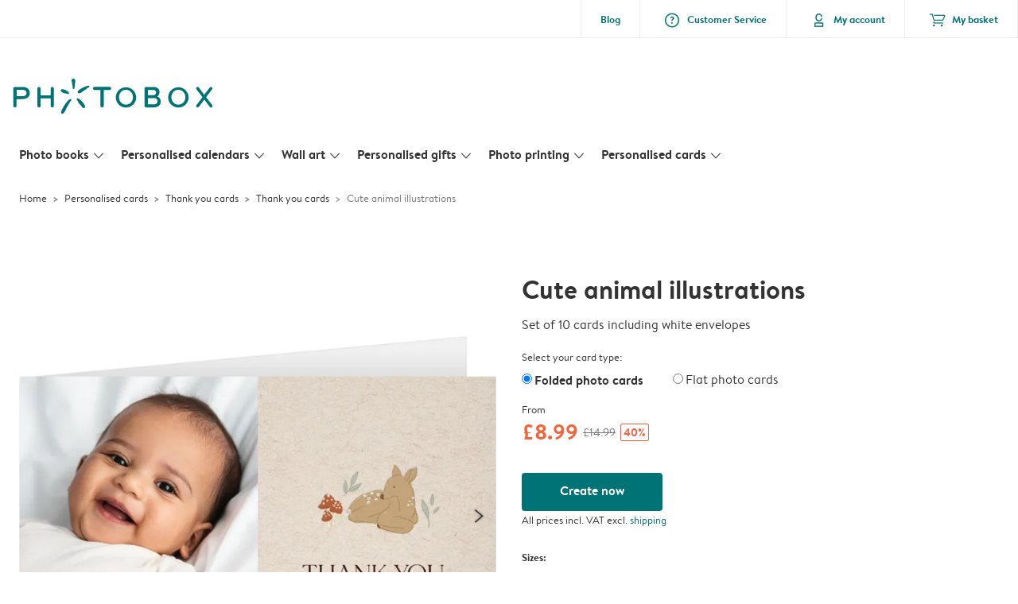

--- FILE ---
content_type: application/javascript
request_url: https://www.photobox.co.uk/assets/app.js?v=401abd7818983302b893
body_size: 12609
content:
(self.webpackChunkstorefront_platform=self.webpackChunkstorefront_platform||[]).push([[2143],{7122:(module,__unused_webpack_exports,__webpack_require__)=>{"use strict";const InvalidMailException=__webpack_require__(9754),mailcheckerDefaultConfig={validations:["DomainSuggestion"]};class mailchecker{constructor(){this.domainThreshold=2,this.secondLevelThreshold=2,this.topLevelThreshold=1,this.maxOffset=5,this.maxDistance=null,this.minLength=5,this.maxLength=254,this.maxAdjacentRepeatedNumbers=5,this.maxAdyacentRepeatedLetters=5,this.maxLengthLocalPart=64,this.minDifferentNumbersInARow=6,this.defaultDomains=["aol.com","bigpond.com","bigpond.com.au","bigpond.net","bredband.net","btinternet.com","casema.nl","chello.nl","comcast.net","freenet.de","gmail.com","gmx.at","gmx.de","gmx.dk","gmx.es","gmx.pt","gmx.it","gmx.ie","googlemail.com","hetnet.nl","home.nl","hotmail.co.uk","hotmail.com","hotmail.de","hotmail.at","hotmail.dk","hotmail.es","hotmail.pt","hotmail.it","hotmail.ie","hotmail.fr","hotmail.nl","hotmail.no","icloud.com","kpnmail.nl","kpnplanet.nl","laposte.net","live.be","live.co.uk","live.at","live.de","live.dk","live.es","live.pt","live.ie","live.it","live.fr","live.nl","live.se","lyse.net","lyse.no","mac.com","me.com","msn.com","online.nl","online.no","optusnet.com.au","orange.fr","outlook.com","outlook.fr","planet.nl","quicknet.nl","sfr.fr","sky.com","skynet.be","t-online.de","talktalk.net","telenet.be","telenor.se","telfort.nl","telia.com","tiscali.co.uk","upcmail.nl","wanadoo.fr","web.de","xs4all.nl","yahoo.co.uk","yahoo.com","yahoo.fr","yahoo.no","yahoo.se","yahoo.de","yahoo.es","yahoo.at","yahoo.pt","yahoo.dk","yahoo.ie","yahoo.it","zeelandnet.nl","ziggo.nl"],this.defaultSecondLevelDomains=["aol","btinternet","casema","chello","gmail","gmx","hetnet","home","hotmail","kpnmail","live","msn","planet","skynet","telenet","telia","upcmail","web","yahoo","ziggo"],this.blacklistedDomains=["albelliblacklisted.com"],this.disposableDomains=["10minutemail.com","asdasd.nl","awdrt.net","bryanlgx.com","dispostable.com","enayu.com","grr.la","guerrillamail.biz","guerrillamail.com","guerrillamail.info","guerrillamail.mail","guerrillamail.net","guerrillamail.org","guerrillamailblock.com","gurumail.xyz","harakirimail.com","htwern.com","ikbenspamvrij.nl","mailcupp.com","maildrop.cc","mailinator.com","mywrld.site","pokemail.net","quickmail.nl","sharklasers.com","spam4.ne","tijdelijke-email.nl","yopmail.com"],this.blacklistedWords=["blacklistedword"],this.messages={invalid:"INVALID_EMAIL_FORMAT",domainCheck:"SUGGEST_DOMAIN_CHECK",lengthCheck:"LENGTH_CHECK",repeatedNumbers:"REPEATED_NUMBERS",repeatedNumbersInARow:"REPEATED_NUMBERS_IN_ROW",repeatedLetters:"REPEATED_LETTERS",blackListedCustomWord:"BLACKLISTED_WORD",blackListedCustomDomain:"BLACKLISTED_DOMAIN",disposableCustomDomain:"DISPOSABLE_DOMAIN"},this.defaultTopLevelDomains=["com","co.uk","nl","be","fr","de","no","se","es","pt","it","ie","dk"],this.encodingChars={"%20":" ","%25":"%","%5E":"^","%60":"`","%7B":"{","%7C":"|","%7D":"}"},this.availableValidations={Length:{parameters:["email","emailParts"],message:this.messages.lengthCheck},CustomBlacklistedDomains:{parameters:["emailParts"],message:this.messages.blackListedCustomDomain},CustomDisposableDomains:{parameters:["emailParts"],message:this.messages.disposableCustomDomain},CustomBlacklistedWords:{parameters:["email"],message:this.messages.blackListedCustomWord},RepeatedLetters:{parameters:["email"],message:this.messages.repeatedLetters},RepeatedNumbers:{parameters:["email"],message:this.messages.repeatedNumbers},DifferentNumbersInRow:{parameters:["email"],message:this.messages.repeatedNumbersInARow},DomainSuggestion:{parameters:["emailParts"],message:this.messages.domainCheck}},this.domainCheckValidationName="DomainSuggestion"}check(e,t=mailcheckerDefaultConfig){this.validateConfiguration(t),e=this.encodeEmail(e).toLowerCase();var i=this.splitEmail(e),a=this,n=[],s={},r=!1;return this.isValidMailFormat(e)?(t.validations.forEach(function(t){try{a.executeValidation(t,e,i)}catch(e){if(!(e instanceof InvalidMailException))throw e;n.push(e.message),e.extraData!=={}&&(s=e.extraData),!1===r&&(r=e.suggest)}}),!i.domain||this.isDefaultDomain(i)&&!n.length?this.reply(!0,e,[]):r||n.length?this.reply(!1,e,n,s):this.reply(!0,e,[])):(n.push(this.messages.invalid),this.reply(!1,e,n))}checkDomainSuggestion(e){var t={},i="";const{closestDomain:a,exactMatch:n}=this.verifyClosestDomainMatch(e);if(a){if(!n)throw i=this.messages.domainCheck,t={domain:a,full:e.address+"@"+a},new InvalidMailException(i,!1,t,!0)}else{const{closestDomain:a,suggest:n}=this.verifyDomainMatch(e);if(n)throw i=this.messages.domainCheck,t={domain:a,full:e.address+"@"+a},new InvalidMailException(i,!1,t,n)}}verifyClosestDomainMatch(e){var t=this.findClosestDomain(e.domain,this.defaultDomains),i=!1;return t?(t===e.domain&&(i=!0),{closestDomain:t,exactMatch:i}):{closestDomain:t,exactMatch:i}}verifyDomainMatch(e){var t=this.findClosestDomain(e.secondLevelDomain,this.defaultSecondLevelDomains),i=this.findClosestDomain(e.topLevelDomain,this.defaultDomains),a=e.domain,n=!1;return t&&t!==e.secondLevelDomain&&(a=a.replace(e.secondLevelDomain,t),n=!0),i&&i!==e.topLevelDomain&&e.secondLevelDomain&&(a=a.replace(new RegExp(e.topLevelDomain+"$"),i),n=!0),{closestDomain:a,suggest:n}}executeValidation(validationName,email,emailParts){if(void 0===this.availableValidations[validationName])throw new Error("Invalid mailchecker configuration: invalid validation "+validationName);var parameters=this.availableValidations[validationName].parameters,bindParameters=[];return parameters.forEach(function(parameter){bindParameters.push(eval(parameter))}),this["check"+validationName].apply(this,bindParameters)}validateConfiguration(e){if(void 0===typeof e.validations)throw new Error("Invalid mailchecker configuration:  validations are required ")}reply(e,t,i,a={}){var n={success:e,email:t,error:i.length?i[0]:null,errors:i};return Object.assign(n,a)}checkLength(e,t){var i=!0;if(void 0===e||void 0===t)throw new InvalidMailException(this.messages.lengthCheck);if(t.address.length>this.maxLengthLocalPart&&(i=!1),e.length>this.maxLength&&(i=!1),!i)throw new InvalidMailException(this.messages.lengthCheck)}checkCustomBlacklistedDomains(e){if(void 0===e)throw new InvalidMailException(this.messages.blackListedCustomDomain);if(-1!==this.blacklistedDomains.indexOf(e.domain)||-1!==this.blacklistedDomains.indexOf(e.topLevelDomain))throw new InvalidMailException(this.messages.blackListedCustomDomain,!0)}checkCustomDisposableDomains(e){if(void 0===e)throw new InvalidMailException(this.messages.disposableCustomDomain);if(-1!==this.disposableDomains.indexOf(e.domain)||-1!==this.disposableDomains.indexOf(e.topLevelDomain))throw new InvalidMailException(this.messages.disposableCustomDomain,!0)}checkRepeatedLetters(e){if(void 0===e)throw new InvalidMailException(this.messages.repeatedLetters);var t=this.seekAdjacentRepeatedCharacters(e);if(t&&t.length){var i=Number(t[0]);if(isNaN(i)||"number"!=typeof i)throw new InvalidMailException(this.messages.repeatedLetters,!0)}}checkRepeatedNumbers(e){if(void 0===e)throw new InvalidMailException(this.messages.repeatedNumbers);var t=this.seekAdjacentRepeatedCharacters(e);if(t&&t.length){var i=Number(t[0]);if(!isNaN(i)&&"number"==typeof i)throw new InvalidMailException(this.messages.repeatedNumbers,!0)}}checkDifferentNumbersInRow(e){var t="\\d{"+this.minDifferentNumbersInARow+",}",i=new RegExp(t,"g"),a=e.match(i);if(a){var n=this.seekRepeatedCharacters(a[0]);if(a[0].length-n.length>=this.minDifferentNumbersInARow)throw new InvalidMailException(this.messages.repeatedNumbersInARow,!0)}}seekRepeatedCharacters(e){const t=[],i=e.toLowerCase().split("").sort().join("").match(/(.)\1+/g);return null!=i&&i.forEach(e=>{t.push(e[0])}),t}seekAdjacentRepeatedCharacters(e){var t="(.)",i=Math.max(this.maxAdyacentRepeatedLetters,this.maxAdjacentRepeatedNumbers);for(let e=0;e<i-1;e++)t+="\\1";var a=new RegExp(t,"g");return e.match(a)}checkCustomBlacklistedWords(e){var t=this;this.blacklistedWords.forEach(function(i){if(-1!==e.indexOf(i))throw new InvalidMailException(t.messages.blackListedCustomWord,!0)})}isValidMailFormat(e){return!!/^(([^<>()\[\]\\.,;:\s"]+(\.[^<>()\[\]\\.,;:\s@"]+)*)|(".+"))@((\[[0-9]{1,3}\.[0-9]{1,3}\.[0-9]{1,3}\.[0-9]{1,3}\])|(([a-zA-Z\-0-9]+\.)+[a-zA-Z]{2,}))$/.test(String(e).toLowerCase())}hasEmptyValue(e){return e.some(function(e){})}isDefaultDomain(e){return-1!==this.defaultSecondLevelDomains.indexOf(e.secondLevelDomain)&&-1!==this.defaultTopLevelDomains.indexOf(e.topLevelDomain)}findClosestDomain(e,t){var i,a=1/0,n=null;if(!e)return!1;for(var s=0;s<t.length;s++){var r=t[s];if(e===r)return e;(i=this.sift4Distance(e,r))<a&&(a=i,n=r)}return!(a>this.topLevelThreshold||!n)&&n}sift4Distance(e,t){if(!e||!e.length)return t?t.length:0;if(!t||!t.length)return e.length;for(var i=e.length,a=t.length,n=0,s=0,r=0,o=0,l=0,c=[];n<i&&s<a;){if(e.charAt(n)===t.charAt(s)){o++;for(var d=!1,u=0;u<c.length;){var h=c[u];if(n<=h.c1||s<=h.c2){(d=Math.abs(s-n)>=Math.abs(h.c2-h.c1))?l++:h.trans||(h.trans=!0,l++);break}n>h.c2&&s>h.c1?c.splice(u,1):u++}c.push({c1:n,c2:s,trans:d})}else{r+=o,o=0,n!==s&&(n=s=Math.min(n,s));for(u=0;u<this.maxOffset&&(n+u<i||s+u<a);u++){if(n+u<i&&e.charAt(n+u)===t.charAt(s)){n+=u-1,s--;break}if(s+u<a&&e.charAt(n)===t.charAt(s+u)){n--,s+=u-1;break}}}if(n++,s++,this.maxDistance){var m=Math.max(n,s)-r+l;if(m>=this.maxDistance)return Math.round(m)}(n>i||s>a)&&(r+=o,o=0,n=s=Math.min(n,s))}return r+=o,Math.round(Math.max(i,a)-r+l)}splitEmail(e){var t=e.trim().split("@");if(t.length<2||this.hasEmptyValue(t))return!1;var i=t.pop().split(".");if(!i.length)return!1;var a=i.length>1;let n=new EmailParts;return n.topLevelDomain=a?i.slice(1).join("."):i[0],n.secondLevelDomain=a?i[0]:"",n.domain=i.join("."),n.address=t[0],n}encodeEmail(e){let t=this.encodingChars;return Object.keys(t).reduce(function(e,i){return e.replace(i,t[i])},encodeURI(e))}retriveValidationNameByErrorMessage(e){var t=this,i="";return Object.keys(t.availableValidations).forEach(function(a){t.availableValidations[a].message===e&&(i=a)}),i}}class EmailParts{constructor(){this.topLevelDomain="",this.secondLevelDomain="",this.domain="",this.address=""}}module.exports=mailchecker},9754:e=>{"use strict";class t extends Error{constructor(e,t=!1,i={},a=!1){super(e),this._warning=t,this._extraData=i,this._suggest=a}get suggestion(){return this._warning}set suggestion(e){this._warning=e}get extraData(){return this._extraData}set extraData(e){this._extraData=e}get suggest(){return this._suggest}set suggest(e){this._suggest=e}}e.exports=t},43493:(e,t,i)=>{"use strict";i(88674),i(54747),i(73210),i(74916),i(64765),i(15306),i(4723);var a=i(36808),n=i.n(a),s=i(34115),r=i(73499);class o{constructor(){if(this.appstoreBtns=document.querySelectorAll(".arc3-app-store-btn, .app-store-cta"),!this.appstoreBtns.length)return;const e=this.getTrackingCode(),t=this.getCloudVisitorID();this.appendAppStoreDeeplinkParameters(e,t),this.appendClickEventListeners()}getTrackingCode(){const e=s.Z.getQueryParameters(location.search.substr(1));if(e.utm_campaign)return e.utm_campaign;const t=this.getSEOReferrerEngine();if(t){const e="SEO - non Branded:".concat(t,":keyword unavailable"),i=/(d|t|a)\-dtap|www/gi;return n().set("network",e,{expires:90,domain:document.location.host.replace(i,"")}),e}const i=n().get("network");return i||null}getCloudVisitorID(){return n().get("cust_val_mcid")||null}getCampaignUUID(){return r.Z.getInstance().getCampaignUUID()}appendAppStoreDeeplinkParameters(){let e=arguments.length>0&&void 0!==arguments[0]?arguments[0]:null,t=arguments.length>1&&void 0!==arguments[1]?arguments[1]:null;(e||t)&&this.appstoreBtns.forEach(i=>{const a=i.hasAttribute("href")?i:i.parentElement.hasAttribute("href")?i.parentElement:null;let n=a?a.getAttribute("href"):null;const r=this.getCampaignUUID();n&&n.match(/onelink.me/)&&(e&&(n=s.Z.updateUrlParameter(n,"utm_campaign",e),n=s.Z.updateUrlParameter(n,"c",e)),t&&(n=s.Z.updateUrlParameter(n,"mcid",t)),r&&(n=s.Z.updateUrlParameter(n,"cm_campaign",r)),n=s.Z.updateUrlParameter(n,"deep_link_value",window.location.href),a.setAttribute("href",n))})}appendClickEventListeners(){this.appstoreBtns.forEach(e=>e.addEventListener("click",e=>{window.trackingHelper.sendTrackingEvent("app_store_clicked")}))}getSEOReferrerEngine(){const e={Google:["google.","googlesyndication.com"],"Microsoft Bing":["bing.com"],"Yahoo!":["yahoo.com","yahoo.co.jp"],Ask:["ask.jp","ask.co"],"Yandex.ru":["yandex"],"MyWay.com":["myway.com"],AOL:[".aol.","suche.aolsvc.de"],Other:[".baidu.com","daum.net","naver.com","seznam","tiscali.it","www.tiscali.co.uk","search.earthlink.net","optimum.net"]},t=document.referrer||null;if(t)for(const i in e){if(e[i].find(e=>t.indexOf(e)>-1))return i}return null}}i(26699),i(32023);class l{constructor(e){window.preventPoppingUpModals=!1;const t="ap-bannerpopup";if(n().get(t)||window.preventPoppingUpModals)return void e.remove();const i=document.querySelector("HTML"),a=i.classList.contains("os-ios"),s=i.classList.contains("os-android"),r=!i.classList.contains("device-ipad");if((a||s)&&r){const i=e.dataset.currentroute,s=a?window.mobileBannerPopup.ios:window.mobileBannerPopup.android,r=document.querySelector(".bannerClose"),o=a?document.querySelector(".bannerButton.filter-ios"):document.querySelector(".bannerButton.filter-android");if(r.addEventListener("click",()=>{e.classList.toggle("arc3-hide"),n().set(t,1,{expires:90})}),o.addEventListener("click",()=>{e.classList.toggle("arc3-hide"),n().set(t,1,{expires:90})}),s.includes(i)){const t=document.querySelector("[name='apple-itunes-app']");t&&t.remove(),window.preventPoppingUpModals=!0,e.classList.toggle("arc3-hide")}}}}i(17727),i(66992),i(33948),i(41637);var c=i(7122),d=i.n(c);class u{constructor(e,t,i,a){this.emailField=e,this.mailcheckerConfiguration=t,this.messageMap=i,this.messageWarningMap=a}retrieveWarnings(){let e=this.emailField.getAttribute("data-warning");return e?JSON.parse(e):[]}addWarning(e){if(!this.hasWarning(e)){let t=this.retrieveWarnings();t.push(e),this.emailField.setAttribute("data-warning",JSON.stringify(t))}}hasWarning(e){return-1!==this.retrieveWarnings().indexOf(e)}cleanWarnings(){this.emailField.setAttribute("data-warning","")}rebuildConfigurationValidations(e){let t=this.retrieveWarnings(),i=[];return t.forEach(t=>{i.push(e.retriveValidationNameByErrorMessage(t))}),s.Z.arrayDiff(this.mailcheckerConfiguration.validations,i)}parseValidationResult(e){let t=[],i=[],a=this.emailField.value;if(!1===e.success){if(e.errors.forEach(e=>{this.messageWarningMap[e]?t.push(e):i.push(e)}),i.length){return{showError:!0,error:i[0]}}if(t.length){let e=this.retrieveWarnings();if(t!==e||this.emailField.getAttribute("data-email")!==a){let e=t[0];return this.addWarning(e),this.emailField.setAttribute("data-email",a),{showError:!0,error:e}}}}return{showError:!1,error:""}}}const h={subscribe:"newsletter_subscribed",unsubscribe:"newsletter_unsubscribed",optdown:"newsletter_opt_down"},m=["Header","Body","Footer","Pop-Up","optdownpageblock","unsubscribepageblock","subscribepageblock",""];class g{constructor(e,t){if(!window.newsletterConfig)throw new Error("Missing Newsletter Configuration, window.newsletterConfig not available");this.configuration=window.newsletterConfig,this.trackingHelper=e,this.form=t,this.pageTitle=document.getElementById("newsletterPageTitle"),this.pageTitleSubtext=document.getElementById("newsletterPageSubtitle"),this.emailInput=this.form.querySelector("input"),this.submitButton=this.form.querySelector("button[type=submit]"),this.messageHolder=this.form.querySelector(".arc3-form__input-wrapper"),this.loadingMessage=this.form.querySelector(".loading"),this.form?(this.panel=this.form.parentElement,this.panel?(this.title=this.panel.querySelector("h3"),this.container=this.panel.parentElement,this.form?(this.action=this.form.dataset.action,this.position=this.form.dataset.position,this.onLoading=!1,this.checkemail=new(d()),this.emailCheckerMessageMap={[this.checkemail.messages.domainCheck]:this.configuration.errorMessages.emailDomainCheck,[this.checkemail.messages.invalid]:this.configuration.errorMessages.invalidEmail,[this.checkemail.messages.lengthCheck]:this.configuration.errorMessages.emailLength,[this.checkemail.messages.repeatedNumbers]:this.configuration.errorMessages.emailRepeatedNumbers,[this.checkemail.messages.repeatedNumbersInARow]:this.configuration.errorMessages.emailNumberSerie,[this.checkemail.messages.repeatedLetters]:this.configuration.errorMessages.emailRepeatedLetters,[this.checkemail.messages.blackListedCustomWord]:this.configuration.errorMessages.emailBlacklistedWord,[this.checkemail.messages.blackListedCustomDomain]:this.configuration.errorMessages.emailBlacklistedDomain,[this.checkemail.messages.disposableCustomDomain]:this.configuration.errorMessages.emailDisposableDomain},this.emailCheckerMessageWarningMap={[this.checkemail.messages.invalid]:!1,[this.checkemail.messages.disposableCustomDomain]:!1,[this.checkemail.messages.blackListedCustomDomain]:!1,[this.checkemail.messages.blackListedCustomWord]:!1,[this.checkemail.messages.domainCheck]:!0,[this.checkemail.messages.lengthCheck]:!1,[this.checkemail.messages.repeatedLetters]:!0,[this.checkemail.messages.repeatedNumbers]:!0,[this.checkemail.messages.repeatedNumbersInARow]:!0},this.ajaxMessages={success:this.configuration.messages,custom:{PREVIOUSLY_SUBSCRIBED:this.configuration.custom.previouslySubscribed},error:{INVALID_EMAIL_ADDRESS:this.configuration.errorMessages.invalidEmail,ALREADY_SUBSCRIBED:this.configuration.errorMessages.alreadySubscribed,SERVER_ERROR:this.configuration.errorMessages.serverError,DISPOSABLE_ADDRESS:this.configuration.errorMessages.emailDisposable}}):console.error("No container defined for newsletter panel")):console.error("No panel defined for newsletter")):console.error("No form defined for newsletter")}init(){const e=()=>{if(this.onLoading)return;this.cleanMessages(),this.toggleLoading();const{success:e,error:t}=this.validate();if(!e)return this.toggleLoading(),void this.displayMessage("error",t);this.triggerNewsletterAction(this.form.dataset.action).then(e=>{let t;t=e.success?this.ajaxMessages.custom[e.success]||this.ajaxMessages.success[this.action]:this.ajaxMessages.error[e.errorType]||this.ajaxMessages.error.SERVER_ERROR,e.success&&"string"!=typeof e.success&&this.triggerAnalyticsEvent(h[this.action],this.position),this.displayMessage(e.success?"success":"error",t)}).finally(()=>{this.toggleLoading()})};this.form.addEventListener("submit",t=>{t.preventDefault(),e()}),this.handleCompletedNotification()}handleCompletedNotification(){const e=new URLSearchParams(window.location.search),t=e.get("completed"),i=e.get("custom2");if(i&&["unsubscribe","optdown"].includes(t)&&t)if(this.pageTitle.innerHTML=this.configuration.pageTitle[t],this.pageTitleSubtext.classList.add("arc3-hide"),this.emailInput.value=window.atob(i),t===this.action){this.emailInput.classList.add("arc3-hide"),this.submitButton.classList.add("arc3-hide"),this.title.innerHTML=this.configuration.autoPanelTitle[this.action];const e=this.container.querySelector(".arc3-panel");this.container.insertBefore(this.panel,e)}else"optdown"==this.action&&"unsubscribe"==t&&(this.title.innerHTML=this.configuration.autoPanelTitle.optdowninstead)}cleanMessages(){for(const e of["success","error","alert"])this.messageHolder.classList.remove(e)}toggleLoading(){this.onLoading=!this.onLoading,this.loadingMessage.style.display=this.onLoading?"block":"none",this.onLoading?(this.messageHolder.querySelector(".arc3-form-message .error").style.display="none",this.messageHolder.querySelector(".arc3-form-message .alert").style.display="none"):(this.messageHolder.querySelector(".arc3-form-message .error").style.display="",this.messageHolder.querySelector(".arc3-form-message .alert").style.display="")}validate(){let e={success:!0,error:""},t={validations:Object.keys(this.checkemail.availableValidations)},i=new u(this.emailInput,t,this.emailCheckerMessageMap,this.emailCheckerMessageWarningMap),a=i.retrieveWarnings(),n=this.emailInput.value;a.length&&this.emailInput.getAttribute("data-email")===n?t.validations=i.rebuildConfigurationValidations(this.checkemail):this.emailInput.getAttribute("data-email")!==n&&i.cleanWarnings();const s=this.checkemail.check(n,t),r=i.parseValidationResult(s);return r.showError&&(e.success=!1,e.error=this.mapEmailCheckerErrorMessage(r.error)),e}displayMessage(e,t){this.messageHolder.classList.remove("success"),this.messageHolder.classList.remove("error"),this.messageHolder.classList.remove("alert"),this.messageHolder.classList.add(e);let i="span."+e;this.messageHolder.querySelector(i).textContent=t,"success"===e&&(this.emailInput.value="")}triggerNewsletterAction(e){return fetch("/ajax/newsletter/".concat(e),{method:"POST",cache:"no-cache",headers:{"X-Requested-With":"XMLHttpRequest","Content-Type":"application/json"},body:JSON.stringify({email:this.emailInput.value})}).then(e=>e.json()).catch(e=>e)}triggerAnalyticsEvent(e,t){m.includes(t)?(this.trackingHelper.setIdentifier(this.emailInput.value),this.trackingHelper.sendTrackingEvent(e,t?{newsletter_location:t}:null)):console.warn("Error triggering analytics event for the newsletter components.")}mapEmailCheckerErrorMessage(e){let t=this.configuration.errorMessages.serverError;return void 0!==this.emailCheckerMessageMap[e]&&(t=this.emailCheckerMessageMap[e],void 0!==this.emailCheckerMessageWarningMap[e]&&!0===this.emailCheckerMessageWarningMap[e]&&e!==this.checkemail.messages.domainCheck&&e!==this.checkemail.messages.invalid&&(t+=", "+this.configuration.errorMessages.pleaseTryAgain)),t}}class p{constructor(e){let t=arguments.length>1&&void 0!==arguments[1]?arguments[1]:1e4;if(window.preventPoppingUpModals||"b2b.posterxxl.de"===window.vendorProperties.channel)return;const i=window.vendorProperties.locale.replace(/-/,"_"),a="ap-newsmod-".concat(i),s=new URLSearchParams(window.location.search).get("utm_campaign"),r=n().get("network");if(!(n().get(a)||s&&s.includes("CRM_CAM_EML")||r&&r.includes("CRM_CAM_EML"))){const i=e.querySelector(".arc3-modal__content__wrapper picture");i&&window.ARC3.Utils.loadImage(i),setTimeout(()=>{window.preventPoppingUpModals||n().get(a)||(ARC3.modalInstance.openModal(e),n().set(a,1,{expires:30}))},t)}}}class v{constructor(){"monalbumphoto.fr"!==window.vendorProperties.channel&&"bonusprint.co.uk"!==window.vendorProperties.channel||this.persistCookieValue()}persistCookieValue(){const e=n().get("cust_val_mcid");if(e){const t=document.querySelectorAll("a");for(const i of t){const t=i.getAttribute("href");if(t&&"#"!==t){const a=s.Z.updateUrlParameter(t,"redirectID",e);i.setAttribute("href",a)}}}}}const f={tst:[{key:"bonusprintDirectRedirect",activeChannels:["photobox.co.uk"],fragment:"#bonusprint-photobox",skipCookieCheck:!0},{key:"monalbumphotoDirectRedirect",activeChannels:["photobox.fr"],fragment:"#monalbumphoto-photobox",skipCookieCheck:!0}],acc:[{key:"bonusprintDirectRedirect",activeChannels:["photobox.co.uk"],fragment:"#bonusprint-photobox",skipCookieCheck:!0},{key:"monalbumphotoDirectRedirect",activeChannels:["photobox.fr"],fragment:"#monalbumphoto-photobox",skipCookieCheck:!0}],prd:[{key:"bonusprintDirectRedirect",activeChannels:["photobox.co.uk"],fragment:"#bonusprint-photobox",skipCookieCheck:!0},{key:"monalbumphotoDirectRedirect",activeChannels:["photobox.fr"],fragment:"#monalbumphoto-photobox",skipCookieCheck:!0}]};class w{constructor(e,t){const i=this.getModalConfig();if(!i)return;const a=window.vendorProperties.locale.replace(/-/,"_"),s="ap-posterxxlmod-".concat(a),r=document.referrer;if(r&&(r.includes("bonusprint")||r.includes("monalbumphoto")))n().set(s,1,{expires:365});else if(i.skipCookieCheck||!n().get(s)){window.preventPoppingUpModals=!0;e.querySelectorAll(".visible-".concat(i.key)).forEach(e=>e.classList.toggle("arc3-hide"));e.querySelectorAll("a.arc3-btn, span.arc3-modal__close").forEach(e=>{e.addEventListener("click",e=>{e.target.classList.contains("arc3-btn")&&ARC3.modalInstance.closeAllModals(),n().set(s,1,{expires:365}),t&&(window.preventPoppingUpModals=!1,new p(t,3e4))})});const a=document.querySelector("div.cookie-consent-modal");a?this.onClassChange(a,t=>{!t.classList.contains("--opened")&&i&&ARC3.modalInstance.openModal(e)}):(window.preventPoppingUpModals=!0,ARC3.modalInstance.openModal(e))}}getModalConfig(){const e="dev"===window.env?"tst":window.env;return f[e].find(e=>(!e.fragment||e.fragment===window.location.hash)&&e.activeChannels.includes(window.vendorProperties.channel))}onClassChange(e,t){const i=new MutationObserver(e=>{e.forEach(e=>{"attributes"===e.type&&"class"===e.attributeName&&t(e.target)})});return i.observe(e,{attributes:!0}),i.disconnect}}var b=i(31383);class k{constructor(){const e=document.querySelector(".arc3-menu__bar li.logout-link");if(e){(new b.Z).isUserAuthenticated().then(t=>{t&&e.classList.remove("arc3-hide")})}}}i(15664);i(13501);const y=r.Z.getInstance();!async function(){try{await y.initCampaigns()}catch(e){console.error("Error initializing campaigns:",e)}}(),window.addEventListener("load",()=>{const e=document.querySelector(".bannerPopupContainer");e&&new l(e),new k,new o,document.querySelectorAll(".arc3-newsletter").forEach(e=>{new g(window.trackingHelper,e).init()});const t=document.querySelector(".newsletter-popup-modal");t&&new p(t);const i=document.querySelector(".pxxl-modal");i&&new w(i,t),new v,new ARC3.Promobar,window.trackingHelper&&document.querySelectorAll('a[data-custom-prop-tracking]:not([data-custom-prop-tracking=""])').forEach(e=>{e.addEventListener("click",t=>{t.preventDefault();const i={link:e.innerText.trim(),custom_prop_field:e.getAttribute("data-custom-prop-tracking")};window.trackingHelper.sendTrackingEvent("custom_prop_tracking",i),setTimeout(()=>{window.location=e.href},150)})})})},30271:(e,t,i)=>{"use strict";i.d(t,{Z:()=>n});i(26699),i(32023),i(74916),i(64765),i(54747);var a=i(34115);const n=class{constructor(){var e;this.enabled=(null===(e=window.vendorProperties)||void 0===e?void 0:e.strike_through_pricing)||window.location.search.includes("gs_deeplink")}updateAllStrikethroughPriceElements(){const e=document.querySelectorAll(".arc3-price[data-formatted-reference-price]");null==e||e.forEach(e=>this.updateFormattedPriceElement(e))}updateFormattedPriceElement(e){var t,i,n,s,r,o;const l=(null===(t=e.dataset)||void 0===t?void 0:t.formattedReferencePrice)||"",c=(null===(i=e.dataset)||void 0===i?void 0:i.formattedReferenceDiscountPrice)||"",d=(null===(n=e.dataset)||void 0===n?void 0:n.referenceDiscountLabel)||"",u=(null===(s=e.dataset)||void 0===s?void 0:s.tierQuantity)||"",h="true"===(null===(r=e.dataset)||void 0===r?void 0:r.isLowestPrice),m=e.querySelector(".arc3-price__full"),g=e.querySelector(".arc3-price__discounted"),p=e.querySelector(".percentage-label"),v=e.closest("*[data-discount]");o=null==v?void 0:v.querySelector(".tier-quantity");let f="none";a.Z.isEmpty(l)||(f="full-price"),a.Z.isEmpty(d)||"none"!==f||(f="discount-label"),a.Z.isEmpty(d)||a.Z.isEmpty(l)||(f="price-discount-label"),a.Z.isEmpty(c)||c===l||(f="strike-through"),!a.Z.isEmpty(c)&&h&&(f="strike-through-lowest"),m.innerText=l,g.innerText=c,"strike-through"===f||"strike-through-lowest"===f?p.innerText=d||"":e.closest(".quick-order-box--product-list-item")?p.innerHTML="":d&&p?p.innerHTML='<i class="arc3-icon icon--small notranslate">offers</i><span>'+d+"</span>":p.innerText="";const w=null==v?void 0:v.querySelector(".tier-quantity small b");w&&!a.Z.isEmpty(u)&&(w.textContent=u);const b=null==v?void 0:v.querySelector(".tier-quantity .tier-label");b&&(b.style.display=""),e.dataset.variant=f}}},31383:(e,t,i)=>{"use strict";i.d(t,{Z:()=>s});i(26699),i(32023),i(88674),i(74916),i(23123),i(15306);var a=i(36808),n=i.n(a);class s{getSessionToken(){let e=!(arguments.length>0&&void 0!==arguments[0])||arguments[0];const t=n().get("auth_access_token");if(t&&!1===e)return t;if(t){const e=this.parseJWT(t);if("sub"in e)return e}return{}}checkIfTokenExpired(e){const t=Date.now()/1e3;return!("exp"in e&&t<(null==e?void 0:e.exp))}getUserIdentifier(){const e=this.getSessionToken();return"sub"in e?e.sub:""}isB2BUser(){const e=this.getSessionToken();return"b2b"===(null==e?void 0:e["http://schemas.microsoft.com/ws/2008/06/identity/claims/authenticationmethod"])}isScopeIncluded(){var e,t;let i=arguments.length>0&&void 0!==arguments[0]?arguments[0]:"";const a=this.getSessionToken();return null!==(e=null==a||null===(t=a.scope)||void 0===t?void 0:t.includes(i))&&void 0!==e&&e}async isUserAuthenticated(){const e=this.getSessionToken();if(Object.keys(e).length){if(this.checkIfTokenExpired(e)){return(await this.checkUserAuthenticated()).authenticated}return!0}return!1}checkUserAuthenticated(){return new Promise((e,t)=>{fetch("/ajax/user_authenticated.json",{method:"GET",headers:{"X-Requested-With":"XMLHttpRequest"}}).then(t=>{t.json().then(t=>e(t))}).catch(e=>t(e))})}parseJWT(e){if(!e.includes("."))return{};const t=e.split(".")[1].replace("-","+").replace("_","/");return JSON.parse(window.atob(t))}}},15664:(e,t,i)=>{"use strict";i.d(t,{G:()=>n,e:()=>a});i(26699),i(32023),i(54747);function a(){var e,t,i,a,n,s;"page_name"in window.TC_data&&(function(){if(["Photo Book: Category Page","Inspiration: Gallery","Calendars: Category Page","Calendars: Overview","Calendars: Sub-Category Page","Cards: Category Page","Cards: Sub-Category Page","Mugs: Overview","Mugs: Sub-Category Page","Product: Product Overview","Prints: Category Page","Gifts: Category Page","Wall Decor: Category Page"].includes(TC_data.page_name)){var e,t,i;let a=null===(e=window.TC_data)||void 0===e?void 0:e.page_category;"Product: Product Overview"===TC_data.page_name&&(a="All products"),null===(t=window.pixelEventHelper)||void 0===t||t.sendPixelEvent({pixelVendor:"facebook",event:"track",eventValue:"ViewContent",eventObject:{"content-category":a}}),null===(i=window.pixelEventHelper)||void 0===i||i.sendPixelEvent({pixelVendor:"google",event:"event",eventValue:"view_item_list",eventObject:{id:a}})}}(),function(){if(["Photo Book: Product Detail Page","Calendars: Product Detail Page","Cards: Product Detail Page","Mugs: Product Detail Page","Photo Book: Instant Book Detail Page","Vouchers: Product Detail Page","Wall Decor: Product Detail Page","Jigsaw puzzles: Product Detail Page","Magnets: Product Detail Page","Cushions: Product Detail Page","Photoblock: Product Detail Page","Prints: Product Detail Page"].includes(TC_data.page_name)){var e,t,i,a,n,s,r,o,l,c,d,u,h,m;let p={content_category:null===(e=window.TC_data)||void 0===e?void 0:e.page_category,content_ids:(null===(t=window.TC_data)||void 0===t?void 0:t.article_id)||[],value:null!==(i=null===(a=window.TC_data)||void 0===a||null===(n=a.products_prices)||void 0===n?void 0:n[0])&&void 0!==i?i:"",currency:null===(s=window.vendorProperties)||void 0===s?void 0:s.currency};var g;if(null!==(r=window.TC_data)&&void 0!==r&&r.theme)p.theme=null===(g=window.TC_data)||void 0===g?void 0:g.theme;null===(o=window.pixelEventHelper)||void 0===o||o.sendPixelEvent({pixelVendor:"facebook",event:"track",eventValue:"ViewContent",eventObject:p}),null===(l=window.pixelEventHelper)||void 0===l||l.sendPixelEvent({pixelVendor:"google",event:"event",eventValue:"view_item",eventObject:{value:null!==(c=null===(d=window.TC_data)||void 0===d||null===(u=d.products_prices)||void 0===u?void 0:u[0])&&void 0!==c?c:"",items:[{google_business_vertical:"retail",id:null===(h=window.TC_data)||void 0===h||null===(m=h.article_id)||void 0===m?void 0:m[0]}]}})}}(),"/photo-books/landscape-l-hardcover-layflat"!==(null===(e=window.TC_data)||void 0===e?void 0:e.url_without_domain_global)||null===(t=window.pixelEventHelper)||void 0===t||t.sendPixelEvent({pixelVendor:"google",event:"event",eventValue:"view_item",eventObject:{value:null===(i=window.TC_data)||void 0===i||null===(a=i.products_prices)||void 0===a?void 0:a[0],items:[{google_business_vertical:"retail",id:null===(n=window.TC_data)||void 0===n||null===(s=n.article_id)||void 0===s?void 0:s[0]}]}}))}function n(){var e,t,i;if(null!==(e=window.TC_data.url_without_domain_global)&&void 0!==e&&e.includes("/photo-books/start/online")){const e=document.querySelector(".arc3-gallery-filter");if(e){e.querySelectorAll(".arc3-prd-block").forEach(e=>{e.addEventListener("click",()=>{var e;null===(e=window.pixelEventHelper)||void 0===e||e.sendPixelEvent({pixelVendor:"facebook",event:"trackCustom",eventValue:"PhotobookEditor"})})})}}null!==(t=window.TC_data.url_without_domain_global)&&void 0!==t&&t.includes("/start/installation-successful/")&&(null===(i=window.pixelEventHelper)||void 0===i||i.sendPixelEvent({pixelVendor:"facebook",event:"trackCustom",eventValue:"PhotobookEditor"}))}},34115:(e,t,i)=>{"use strict";i.d(t,{Z:()=>s});i(66992),i(33948),i(60285),i(41637),i(39714),i(54747),i(74916),i(23123),i(15306),i(26699),i(32023),i(88674),i(73210);var a=i(71171),n=i.n(a);const s={updateUrlParameter:(e,t,i)=>{if(!e)return;const a=new URL(e);return a.searchParams.set(t,i),a.toString()},removeUrlParameter:function(e){const t=new URL(e);for(var i=arguments.length,a=new Array(i>1?i-1:0),n=1;n<i;n++)a[n-1]=arguments[n];for(let e of a)t.searchParams.delete(e);return t.toString()},getQueryParameters:e=>{const t={};return e&&e.replace(/^\?/,"").split("&").forEach(e=>{let[i,a]=e.split("=");a=a&&decodeURIComponent(a),(t[i]=t[i]||[]).push(a)}),t},arrayDiff:(e,t)=>e.filter(e=>-1===t.indexOf(e)),debounce:(e,t)=>{let i;return function(){for(var a=arguments.length,n=new Array(a),s=0;s<a;s++)n[s]=arguments[s];clearTimeout(i),i=setTimeout(()=>{e(...n)},t)}},addEventListeners:(e,t,i)=>{t.split(" ").forEach(t=>{t&&e.addEventListener(t,i)})},dispatchEventOnElement:(e,t)=>{let i;"function"==typeof Event?i=new Event(t):(i=document.createEvent("Event"),i.initEvent(t,!0,!0)),e.dispatchEvent(i)},getUniqueNumbersArray:(e,t)=>{if(e<t)throw new Error("The desired amount of items is less than the total amount");let i=[];for(;i.length<t;){const t=Math.floor(Math.random()*e);i.includes(t)||i.push(t)}return i},getUniqueSessionId:()=>{const e="sfp-session-id";let t=window.localStorage.getItem(e);return t||(t=n()(),window.localStorage.setItem(e,t)),t},loadScript:function(e){let t=arguments.length>1&&void 0!==arguments[1]?arguments[1]:{},i=arguments.length>2&&void 0!==arguments[2]&&arguments[2];return new Promise((a,n)=>{const s=document.createElement(i?"link":"script");s[i?"href":"src"]=e,s.onload=a,Object.entries(t).forEach(e=>{let[t,i]=e;!0===i?s[t]=!0:s.setAttribute(t,i)}),s.onerror=function(){n(new Error("Script was not loaded "+this.src))},document.body.appendChild(s)})},isUserAgentDownloadableEditorCompatible:()=>{const e=["os-other","os-linux"],t=document.querySelector("html");for(const i of e)if(t.classList.contains(i))return!1;return!0},isEmpty:e=>{const t=e instanceof Date;return null==e||(e=>"object"==typeof e&&0===Object.keys(e).length)(e)&&!t||(e=>"string"==typeof e&&0===e.trim().length)(e)}}},6333:(e,t,i)=>{var a=i(46916);e.exports=function(e,t,i){for(var n,s,r=i||e.next;!(n=a(r,e)).done;)if(void 0!==(s=t(n.value)))return s}},34706:(e,t,i)=>{var a=i(46916),n=i(92597),s=i(47976),r=i(67066),o=RegExp.prototype;e.exports=function(e){var t=e.flags;return void 0!==t||"flags"in o||n(e,"flags")||!s(o,e)?t:a(r,e)}},81150:e=>{e.exports=Object.is||function(e,t){return e===t?0!==e||1/e==1/t:e!=e&&t!=t}},76091:(e,t,i)=>{var a=i(76530).PROPER,n=i(47293),s=i(81361);e.exports=function(e){return n(function(){return!!s[e]()||"​᠎"!=="​᠎"[e]()||a&&s[e].name!==e})}},53111:(e,t,i)=>{var a=i(1702),n=i(84488),s=i(41340),r=i(81361),o=a("".replace),l=RegExp("^["+r+"]+"),c=RegExp("(^|[^"+r+"])["+r+"]+$"),d=function(e){return function(t){var i=s(n(t));return 1&e&&(i=o(i,l,"")),2&e&&(i=o(i,c,"$1")),i}};e.exports={start:d(1),end:d(2),trim:d(3)}},81361:e=>{e.exports="\t\n\v\f\r                　\u2028\u2029\ufeff"},17727:(e,t,i)=>{"use strict";var a=i(82109),n=i(31913),s=i(2492),r=i(47293),o=i(35005),l=i(60614),c=i(36707),d=i(69478),u=i(98052),h=s&&s.prototype;if(a({target:"Promise",proto:!0,real:!0,forced:!!s&&r(function(){h.finally.call({then:function(){}},function(){})})},{finally:function(e){var t=c(this,o("Promise")),i=l(e);return this.then(i?function(i){return d(t,e()).then(function(){return i})}:e,i?function(i){return d(t,e()).then(function(){throw i})}:e)}}),!n&&l(s)){var m=o("Promise").prototype.finally;h.finally!==m&&u(h,"finally",m,{unsafe:!0})}},39714:(e,t,i)=>{"use strict";var a=i(76530).PROPER,n=i(98052),s=i(19670),r=i(41340),o=i(47293),l=i(34706),c="toString",d=RegExp.prototype[c],u=o(function(){return"/a/b"!=d.call({source:"a",flags:"b"})}),h=a&&d.name!=c;(u||h)&&n(RegExp.prototype,c,function(){var e=s(this);return"/"+r(e.source)+"/"+r(l(e))},{unsafe:!0})},4723:(e,t,i)=>{"use strict";var a=i(46916),n=i(27007),s=i(19670),r=i(68554),o=i(17466),l=i(41340),c=i(84488),d=i(58173),u=i(31530),h=i(97651);n("match",function(e,t,i){return[function(t){var i=c(this),n=r(t)?void 0:d(t,e);return n?a(n,t,i):new RegExp(t)[e](l(i))},function(e){var a=s(this),n=l(e),r=i(t,a,n);if(r.done)return r.value;if(!a.global)return h(a,n);var c=a.unicode;a.lastIndex=0;for(var d,m=[],g=0;null!==(d=h(a,n));){var p=l(d[0]);m[g]=p,""===p&&(a.lastIndex=u(n,o(a.lastIndex),c)),g++}return 0===g?null:m}]})},64765:(e,t,i)=>{"use strict";var a=i(46916),n=i(27007),s=i(19670),r=i(68554),o=i(84488),l=i(81150),c=i(41340),d=i(58173),u=i(97651);n("search",function(e,t,i){return[function(t){var i=o(this),n=r(t)?void 0:d(t,e);return n?a(n,t,i):new RegExp(t)[e](c(i))},function(e){var a=s(this),n=c(e),r=i(t,a,n);if(r.done)return r.value;var o=a.lastIndex;l(o,0)||(a.lastIndex=0);var d=u(a,n);return l(a.lastIndex,o)||(a.lastIndex=o),null===d?-1:d.index}]})},23123:(e,t,i)=>{"use strict";var a=i(22104),n=i(46916),s=i(1702),r=i(27007),o=i(19670),l=i(68554),c=i(47850),d=i(84488),u=i(36707),h=i(31530),m=i(17466),g=i(41340),p=i(58173),v=i(41589),f=i(97651),w=i(22261),b=i(52999),k=i(47293),y=b.UNSUPPORTED_Y,C=4294967295,E=Math.min,x=[].push,D=s(/./.exec),_=s(x),M=s("".slice);r("split",function(e,t,i){var s;return s="c"=="abbc".split(/(b)*/)[1]||4!="test".split(/(?:)/,-1).length||2!="ab".split(/(?:ab)*/).length||4!=".".split(/(.?)(.?)/).length||".".split(/()()/).length>1||"".split(/.?/).length?function(e,i){var s=g(d(this)),r=void 0===i?C:i>>>0;if(0===r)return[];if(void 0===e)return[s];if(!c(e))return n(t,s,e,r);for(var o,l,u,h=[],m=(e.ignoreCase?"i":"")+(e.multiline?"m":"")+(e.unicode?"u":"")+(e.sticky?"y":""),p=0,f=new RegExp(e.source,m+"g");(o=n(w,f,s))&&!((l=f.lastIndex)>p&&(_(h,M(s,p,o.index)),o.length>1&&o.index<s.length&&a(x,h,v(o,1)),u=o[0].length,p=l,h.length>=r));)f.lastIndex===o.index&&f.lastIndex++;return p===s.length?!u&&D(f,"")||_(h,""):_(h,M(s,p)),h.length>r?v(h,0,r):h}:"0".split(void 0,0).length?function(e,i){return void 0===e&&0===i?[]:n(t,this,e,i)}:t,[function(t,i){var a=d(this),r=l(t)?void 0:p(t,e);return r?n(r,t,a,i):n(s,g(a),t,i)},function(e,a){var n=o(this),r=g(e),l=i(s,n,r,a,s!==t);if(l.done)return l.value;var c=u(n,RegExp),d=n.unicode,p=(n.ignoreCase?"i":"")+(n.multiline?"m":"")+(n.unicode?"u":"")+(y?"g":"y"),v=new c(y?"^(?:"+n.source+")":n,p),w=void 0===a?C:a>>>0;if(0===w)return[];if(0===r.length)return null===f(v,r)?[r]:[];for(var b=0,k=0,x=[];k<r.length;){v.lastIndex=y?0:k;var D,L=f(v,y?M(r,k):r);if(null===L||(D=E(m(v.lastIndex+(y?k:0)),r.length))===b)k=h(r,k,d);else{if(_(x,M(r,b,k)),x.length===w)return x;for(var P=1;P<=L.length-1;P++)if(_(x,L[P]),x.length===w)return x;k=b=D}}return _(x,M(r,b)),x}]},!!k(function(){var e=/(?:)/,t=e.exec;e.exec=function(){return t.apply(this,arguments)};var i="ab".split(e);return 2!==i.length||"a"!==i[0]||"b"!==i[1]}),y)},73210:(e,t,i)=>{"use strict";var a=i(82109),n=i(53111).trim;a({target:"String",proto:!0,forced:i(76091)("trim")},{trim:function(){return n(this)}})},41817:(e,t,i)=>{"use strict";var a=i(82109),n=i(19781),s=i(17854),r=i(1702),o=i(92597),l=i(60614),c=i(47976),d=i(41340),u=i(47045),h=i(99920),m=s.Symbol,g=m&&m.prototype;if(n&&l(m)&&(!("description"in g)||void 0!==m().description)){var p={},v=function(){var e=arguments.length<1||void 0===arguments[0]?void 0:d(arguments[0]),t=c(g,this)?new m(e):void 0===e?m():m(e);return""===e&&(p[t]=!0),t};h(v,m),v.prototype=g,g.constructor=v;var f="Symbol(test)"==String(m("test")),w=r(g.valueOf),b=r(g.toString),k=/^Symbol\((.*)\)[^)]+$/,y=r("".replace),C=r("".slice);u(g,"description",{configurable:!0,get:function(){var e=w(this);if(o(p,e))return"";var t=b(e),i=f?C(t,7,-1):y(t,k,"$1");return""===i?void 0:i}}),a({global:!0,constructor:!0,forced:!0},{Symbol:v})}},13501:(e,t,i)=>{"use strict";i.r(t)}},e=>{e.O(0,[8266,7402,6953,6421,8674,3604,8130,7679,3499],()=>{return t=43493,e(e.s=t);var t});e.O()}]);